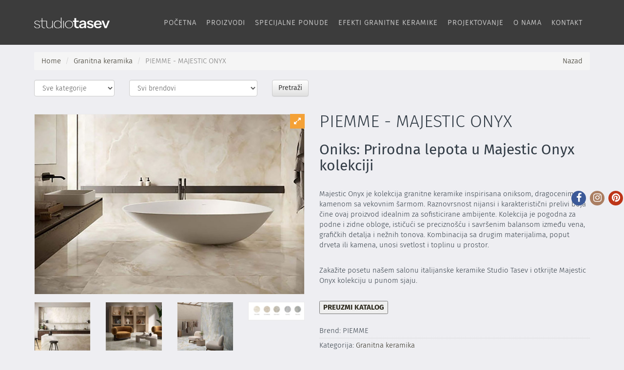

--- FILE ---
content_type: text/html; charset=UTF-8
request_url: https://www.studiotasev.rs/product--piemme-majestic-onyx-studio-tasev-granitna-keramika
body_size: 7317
content:
<!doctype html>
<html lang="sr">
<head>
<meta charset="utf-8">
<title>Piemme I Majesti Onyx granitna keramika I Studio Tasev</title>
<meta name="description"
	content="Kolekcija Majestic Onyx je granitna keramika koja daje prelepu interpretaciju ovog dragog kamena. Zakažite posetu našem salonu italijanske keramike Studio Tasev i otkrijte Majestic Onyx kolekciju u punom sjaju." />
<meta name="keywords"
	content="granitna keramika, mermer, oniks, piemme" />

<link rel="prerender prefetch" href="https://www.studiotasev.rs/product--piemme-majestic-onyx-studio-tasev-granitna-keramika">
<link rel="icon" type="image/png"
	href="https://www.studiotasev.rs/img/favicon.png" />
<link rel="apple-touch-icon-precomposed" sizes="144x144"
	href="https://www.studiotasev.rshttps://www.studiotasev.rs/img/favicon-apple.png">
<link rel="canonical" href="https://www.studiotasev.rs/product--piemme-majestic-onyx-studio-tasev-granitna-keramika" />
<meta name="author" content="Explicit design" />
<meta name="viewport"
	content="width=device-width,minimum-scale=1,initial-scale=1">
<meta http-equiv="X-UA-Compatible" content="IE=edge">

<link href="https://www.studiotasev.rs/css/bootstrap.css" rel="stylesheet"
	media="screen" />
<link href="https://www.studiotasev.rs/css/bootstrap-theme.css" rel="stylesheet"
	media="screen" />
<link href="https://www.studiotasev.rs/css/jquery.smartmenus.bootstrap.css"
	rel="stylesheet">
<link
	href="https://www.studiotasev.rs/vendors/fonts/font-awesome/css/font-awesome.min.css"
	rel="stylesheet">
    <!-- Global Site Tag (gtag.js) - Google Analytics -->
<script async src='https://www.googletagmanager.com/gtag/js?id=UA-209768790-1'></script>
<script>
  window.dataLayer = window.dataLayer || [];
  function gtag(){dataLayer.push(arguments)};
  gtag('js', new Date());

  gtag('config', 'UA-209768790-1');
</script>    <link href="https://www.studiotasev.rs/custom.css" rel="stylesheet" />

<meta property="og:type" content="activity" />
<meta property="og:title"
	content="Piemme I Majesti Onyx granitna keramika I Studio Tasev" />
<meta property="og:description"
	content="Kolekcija Majestic Onyx je granitna keramika koja daje prelepu interpretaciju ovog dragog kamena. Zakažite posetu našem salonu italijanske keramike Studio Tasev i otkrijte Majestic Onyx kolekciju u punom sjaju." />
<meta property="og:image"
	content="/fajlovi/product/piemme-majestic-onyx-sus_6707996c795bb.jpg" />
<meta property="og:url" content="https://www.studiotasev.rs/product--piemme-majestic-onyx-studio-tasev-granitna-keramika" />
<meta property="og:site_name" content="studiotasev.rs" />
<meta property="fb:app_id" content="1769625873791172" />
<meta property="fb:admins" content="1761331790" />


<!-- Tweeter cards -->
<meta name="twitter:card" content="summary" />
<meta name="twitter:site" content="@StudioTasev" />
<meta name="twitter:image"
	content="https://www.studiotasev.rs/fajlovi/product/piemme-majestic-onyx-sus_6707996c795bb.jpg" />
<meta name="twitter:title"
	content="Piemme I Majesti Onyx granitna keramika I Studio Tasev" />
<meta name="twitter:description"
	content="Kolekcija Majestic Onyx je granitna keramika koja daje prelepu interpretaciju ovog dragog kamena. Zakažite posetu našem salonu italijanske keramike Studio Tasev i otkrijte Majestic Onyx kolekciju u punom sjaju." />
<meta name="p:domain_verify" content="01d3198da057cd4c264c18bf4778b9bf" />
<meta name="google-site-verification"
	content="QGd2WahY35bHxJZTWuxVcpycx_NuW6vbQ9DFOBML9Gw" />
</head>

<body class="product piemme-majestic-onyx-studio-tasev-granitna-keramika">


<header class="container-fluid">


	<div class="container-fluid bottom menu_holder ostalo">
		<div class="container">
			<div class="row">


            	<div class="col-md-12">

				<nav class="navbar navbar-default" id="top-menu-holder" role="navigation"> <!-- Navbar fixed top / option: navbar-fixed-top / navbar-inverse / navbar-default -->

						<div class="navbar-header">
							<button type="button" class="navbar-toggle collapsed" data-toggle="collapse" data-target="#navbar" aria-expanded="false" aria-controls="navbar">
								<span class="sr-only">Toggle navigation</span>
								<span class="icon-bar"></span>
								<span class="icon-bar"></span>
								<span class="icon-bar"></span>
							</button>
							<a class="navbar-brand" href="https://www.studiotasev.rs/"><img src="https://www.studiotasev.rs/img/logo1.png" /></a>
						</div>
				          
					<div id="navbar" class="navbar-collapse collapse">
						<ul class="nav navbar-nav navbar-right"> <!-- dodati navbar-right za desni meni -->
							<li><a href="/">Početna</a></li>
							<li><a href="https://www.studiotasev.rs/category--granitna-keramika">Proizvodi</a></li>
							<li><a href="https://www.studiotasev.rs/category--specijalne-ponude">Specijalne ponude</a></li>
							<li><a href="https://www.studiotasev.rs/page--o-nama">Efekti Granitne keramike</a>
								<ul class="dropdown-menu">
									<li><a href="https://www.studiotasev.rs/category--granitna-keramika-velikog-formata">Granitna keramike velikog formata</a></li>
									<li><a href="https://www.studiotasev.rs/category--granitna-keramika-efekat-mermera">Granitna keramika efekta mermera</a></li>
									<li><a href="https://www.studiotasev.rs/category--granitna-keramika-efekta-drveta">Granitna keramika efekta drveta</a></li>
									<li><a href="https://www.studiotasev.rs/category--granitna-keramika-efekta-cementa-metala">Granitna keramika efekta cementa i metala</a></li>
									<li><a href="https://www.studiotasev.rs/category--granitna-keramika-efekta-kamena-i-opeke">Granitna keramika efekta kamena i opeke</a></li>		
								</ul>
							</li>		
							<li><a href="https://www.studiotasev.rs/page--projektovanje">Projektovanje</a></li>
							<li><a href="https://www.studiotasev.rs/page--o-nama">O nama</a>
								<ul class="dropdown-menu">
									<li><a href="https://www.studiotasev.rs/page--o-nama">O nama</a></li>
									<li><a href="https://www.studiotasev.rs/page--zaposlenje">Zaposlenje</a></li>
									<li><a href="https://www.studiotasev.rs/page--inspiracije">Inspiracije</a></li>
									<li><a href="https://www.studiotasev.rs/page--katalozi">Katalozi</a></li>
									<li><a href="https://www.studiotasev.rs/page--brendovi">Brendovi</a></li>
									<li><a href="https://www.studiotasev.rs/page--reference">Reference</a></li>
									<li><a href="https://www.studiotasev.rs/page--kompetencije">Kompetencije</a></li>
									<li><a href="https://www.studiotasev.rs/page--pitanja-odgovori">Pitanja i odgovori</a></li>		
									<!--
									<li><a href="https://www.studiotasev.rs/">Mediji</a></li>
									<li><a href="https://www.studiotasev.rs/">Novosti</a></li>
									-->
									<li><a href="https://www.studiotasev.rs/page--galerija">Galerije</a></li>
									<li><a href="https://www.studiotasev.rs/gallery--sajmovi">Sajmovi</a></li>
								</ul>
							</li>
							<li><a href="https://www.studiotasev.rs/page--kontakt">Kontakt</a></li>
						</ul>
					</div><!--/.nav-collapse -->

				</nav>

            </div>




			
		</div> <!-- end row -->
	</div> <!-- end container -->
	</div> <!-- end container-fluid -->


</header> <!-- end header -->
<div class="mobile hidden-md hidden-lg right" style="margin-top: 300px; float:right; position:fixed; z-index:1000; right: 0">							
 <a href="tel:+38163261263" class="btn btn-styled btn-lg btn-success jchidden right" style="border:0px;">
               <i class="fa fa-phone fa-2x"></i>
          </a>
	</div>
<div class="clearfix"></div>
<div class="hidden-sm hidden-xs right" style="margin-top: 300px; float:right; position:fixed; z-index:1000; right: 0">							
 <ul class="social-network social-circle">
						<li><a href="https://www.facebook.com/sabambijent/" class="icoFacebook" title="Facebook" target="_blank"><i class="fa fa-facebook"></i></a></li>
						<li><a href="https://www.instagram.com/studiotasev/" class="icoInstagram" title="Instagram" target="_blank"><i class="fa fa-instagram"></i></a></li>
						<li><a href="https://www.pinterest.com/sabambijent/" class="icoPinterest" title="Pinterest" target="_blank"><i class="fa fa-pinterest"></i></a></li>
					</ul>
	</div>
<div class="clearfix"></div>									

<div class="clearfix"></div>


	<div class="container">
		<div class="row">



			<div class="col-md-12">
				<ol class="breadcrumb">
					<li><a href="/">Home</a></li>
					<li><a href="https://www.studiotasev.rs/category--granitna-keramika">Granitna keramika</a></li>
					<li class="active">PIEMME - MAJESTIC ONYX </li>
					<div class="back">
						<a onclick="goBack()">Nazad</a>
					</div>
				</ol>
			</div>
			<div class="clearfix"></div>



			<!-- search -->

			<form action="/search.php" method="GET">





				<div class="col-md-2">
					<div class="form-group">
						<select class="form-control" name="productcategory">
							<option selected="selected" value="">Sve kategorije</option>
            <option value="16">Granitna keramika</option><option value="206">Granitna keramika efekta cementa i metala</option><option value="205">Granitna keramika efekta drveta</option><option value="208">Granitna keramika efekta kamena i opeke</option><option value="203">Granitna keramika efekta mermera</option><option value="212">Granitna keramika Metro plocice - ciglice</option><option value="7">Granitna keramika velikog formata</option><option value="213">Granitna keramika za Terasu i Dvorište</option><option value="10">Mozaici </option><option value="214">Projektne kolekcije</option><option value="201">Specijalne ponude </option><option value="209">Versace</option>      </select>
					</div>
				</div>

				<div class="col-md-3">
					<div class="form-group">
						<select class="form-control" name="productbrand">
							<option selected="selected" value="">Svi brendovi</option>
            <option value="734">ALFALUX</option><option value="630">BARDELLI </option><option value="742">BOTTEGA</option><option value="730">CE.SI.</option><option value="726">CERASARDA</option><option value="616">CERCOM</option><option value="614">CIR </option><option value="743">COEM</option><option value="736">ELIOS </option><option value="738">FIORANESE</option><option value="606">GARDENIA  ORCHIDEA</option><option value="735">GIGACER</option><option value="740">LA FENICE</option><option value="744">MARCA CORONA</option><option value="608">PIEMME</option><option value="613">RONDINE</option><option value="604">SANT AGOSTINO</option><option value="727">SELF STYLE</option><option value="615">SERENISSIMA</option><option value="646">SICIS MOSAICI</option><option value="607">SUPERGRES</option><option value="737">TAGINA</option><option value="643">VERSACE </option><option value="645">VITREX MOSAICI</option><option value="741">WOW </option>      </select>
					</div>
				</div>
				<!--  
<div class="col-md-2">
    <div class="form-group">
      <select class="form-control" name="price">
        <option selected="selected" value="">Sve cene</option>
        <option value="20">Do 20 EUR</option>
        <option value="50">Do 50 EUR</option>
        <option value="100">Do 100 EUR</option>
        <option value="200">Do 200 EUR</option>
        <option value="200">Do 300 EUR</option>
      </select>
    </div>
</div>
-->
				<div class="col-md-2">
					<div class="form-group">
						<input type="submit" class="btn btn-default" value="Pretraži">
					</div>
				</div>

			</form>




			<div class="clearfix"></div>
			<br />




			<div class="col-md-12 main">
				<div class="row">

					<div class="col-md-6 col-sm-6 col-xs-12 product-photo">

						<div class="row">

				<div class="zoom-in-marker"><i class="fa fa-expand"></i></div><a data-fancybox="group" class="col-xs-12" href="/fajlovi/product/piemme-majestic-onyx-sus_6707996c795bb.jpg" data-caption="PIEMME - MAJESTIC ONYX "><img src="/fajlovi/product/piemme-majestic-onyx-sus_6707996c795bb.jpg" class="main" alt="PIEMME - MAJESTIC ONYX " /></a>	
	<div class="clearfix"></div>
	
				<div class="col-lg-3 col-md-3 col-xs-6"><a data-fancybox="group" href="/fajlovi/productitem/piemme-majestic-onyx-pearl-white-sjaj-120x280cm-2024-02-19-13h02-46_65d76049de099.jpg" data-caption="Piemme - Majestic Onyx - Pearl White sjaj 120x280cm" data-toggle="tooltip" data-placement="top"><img class="img-responsive" src="/fajlovi/productitem/piemme-majestic-onyx-pearl-white-sjaj-120x280cm-2024-02-19-13h02-46_65d76049de099.jpg?size=sm" alt="Piemme - Majestic Onyx - Pearl White sjaj 120x280cm" /></a></div><div class="col-lg-3 col-md-3 col-xs-6"><a data-fancybox="group" href="/fajlovi/productitem/piemme-majestic-onyx-smoky-grey-sjaj-120x120cm-2024-02-19-13h04-23_65d760d040b6f.jpg" data-caption="Piemme - Majestic Onyx - Smoky Grey sjaj 120x120cm" data-toggle="tooltip" data-placement="top"><img class="img-responsive" src="/fajlovi/productitem/piemme-majestic-onyx-smoky-grey-sjaj-120x120cm-2024-02-19-13h04-23_65d760d040b6f.jpg?size=sm" alt="Piemme - Majestic Onyx - Smoky Grey sjaj 120x120cm" /></a></div><div class="col-lg-3 col-md-3 col-xs-6"><a data-fancybox="group" href="/fajlovi/productitem/piemme-majestic-onyx-pale-azure-sjaj-120x120cm-i-120x280cm-2024-02-19-13h04-56_65d7610c47a5f.jpg" data-caption="Piemme - Majestic Onyx - Pale Azure sjaj 120x120cm I 120x280cm" data-toggle="tooltip" data-placement="top"><img class="img-responsive" src="/fajlovi/productitem/piemme-majestic-onyx-pale-azure-sjaj-120x120cm-i-120x280cm-2024-02-19-13h04-56_65d7610c47a5f.jpg?size=sm" alt="Piemme - Majestic Onyx - Pale Azure sjaj 120x120cm I 120x280cm" /></a></div><div class="col-lg-3 col-md-3 col-xs-6"><a data-fancybox="group" href="/fajlovi/productitem/piemme-majestic-onyx-dezeni-2024-02-19-13h06-31_65d76470a2204.jpg" data-caption="Piemme - Majestic Onyx - Dezeni" data-toggle="tooltip" data-placement="top"><img class="img-responsive" src="/fajlovi/productitem/piemme-majestic-onyx-dezeni-2024-02-19-13h06-31_65d76470a2204.jpg?size=sm" alt="Piemme - Majestic Onyx - Dezeni" /></a></div>			</div>
						<!-- /.row -->

						<div class="clearfix"></div>

					</div>
					<!-- /.product-photo -->



					<div class="col-md-6 col-sm-6 product-details">
						<div class="clearfix"></div>

						<h1>PIEMME - MAJESTIC ONYX </h1>

<div class="price"></div><div class="description"><h2>Oniks: Prirodna lepota u Majestic Onyx kolekciji</h2><br> 

<p>Majestic Onyx je kolekcija granitne keramike inspirisana oniksom, dragocenim kamenom sa vekovnim šarmom. Raznovrsnost nijansi i karakteristični prelivi boja čine ovaj proizvod idealnim za sofisticirane ambijente. Kolekcija je pogodna za podne i zidne obloge, ističući se preciznošću i savršenim balansom između vena, grafičkih detalja i nežnih tonova. Kombinacija sa drugim materijalima, poput drveta ili kamena, unosi svetlost i toplinu u prostor.</p><br>

<p>Zakažite posetu našem salonu italijanske keramike Studio Tasev i otkrijte Majestic Onyx kolekciju u punom sjaju.</p><br>
<a href="https://issuu.com/ceramichepiemme/docs/majestic_onyx_catalogo_pag_singole"><strong><button>PREUZMI KATALOG</button></strong></a><br>
</div><ul><li><span class="naziv">Brend:</span> PIEMME</li><li><span class="naziv">Kategorija:</span> <a href="https://www.studiotasev.rs/category--granitna-keramika">Granitna keramika</a></li><li>Broj pregleda: 5768</li></ul>
		
	        	<div id="thanks-support"></div>
	        	<a class="btn btn-default btn-md" href="#" data-toggle="modal" data-target="#support">Zatražite Ponudu</a>
	        		
	            <!-- support Modal -->
	            <div id="support" class="modal fade" role="dialog">
	                <div class="modal-dialog">

	                    <!-- support Modal content-->
	                    <div class="modal-content">
	                        <div class="modal-header">
	                            <button type="button" class="close" data-dismiss="modal">&times;</button>
	                            <h4 class="modal-title">Upit</h4>
	                        </div>
						    <div class="modal-body">
						        <form class="support" name="support">
									<input type="hidden" name="url" value="https://www.studiotasev.rs/product--piemme-majestic-onyx-studio-tasev-granitna-keramika" >
									<input type="hidden" name="sif_product" value="2744" >
						            <div class="form-group">
						    			Ime i Prezime:<br /><div><input type="text" name="naziv" class="form-control required"></div><br />
						    			E-mail:<br /><div><input type="text" name="email" class="form-control required"></div><br />
						    			Kontakt telefon:<br /><div><input type="phone" name="phone" class="form-control required"></div><br />
						    			Napomena:<br /><div><textarea name="description" class="form-control required"></textarea></div>
						    		</div>
						        </form>
						        <div class="clearfix"></div>
						    </div>
	                        <div class="modal-footer">
	                            <input class="btn btn-success" type="submit" value="Pošalji komentar" id="support-submit">
	                            <button type="button" class="btn btn-danger" data-dismiss="modal">Odustani</button>
	                        </div>
	                    </div>

	                </div>
	            </div>
				<!-- support Modal -->
		
	<div class="clearfix"></div><br />
	
	
	
<div class="clearfix"></div>

						<div class="row pt-4 pb-4">
							<div class="col-md-12">
								<div class="col-2" style="bdisplay: inline-block;"
									
									<h3>Podeli:</h3>
								</div>
								<div class="col-2"
									style="background-color: #3b5998; padding: 5px;; text-align: center; display: inline-block;">
									<a target="_blank"
										href="http://www.facebook.com/sharer/sharer.php?u=https://www.studiotasev.rs/product--piemme-majestic-onyx-studio-tasev-granitna-keramika"
										target="_blank" class="icoFacebook" title="Facebook"><i
										class="fa fa-facebook me-2 soc"></i></a>
								</div>
								<div class="col-2"
									style="background-color: #55acee; padding: 5px;; text-align: center; display: inline-block;">
									<a target="_blank"
										href="http://twitter.com/share?url=https://www.studiotasev.rs/product--piemme-majestic-onyx-studio-tasev-granitna-keramika"
										&text=Piemme I Majesti Onyx granitna keramika I Studio Tasev										"
										target="_blank" class="icoTwitter" title="Twitter"><i
										class="fa fa-twitter me-2 soc"></i></a>
								</div>
								<div class="col-2"
									style="background-color: #2867B2; padding: 5px;; text-align: center; display: inline-block;">
									<a target="_blank"
										href="http://www.linkedin.com/shareArticle?url=https://www.studiotasev.rs/product--piemme-majestic-onyx-studio-tasev-granitna-keramika&title=Piemme I Majesti Onyx granitna keramika I Studio Tasev&summary=Piemme I Majesti Onyx granitna keramika I Studio Tasev&source=https://www.studiotasev.rs/product--piemme-majestic-onyx-studio-tasev-granitna-keramika target="
										_blank" class="icoLinkedin" title="Linkedin"><i
										class="fa fa-linkedin me-2 soc"></i></a>
								</div>
								<div class="col-2"
									style="background-color: #35b966; padding: 5px;; text-align: center; display: inline-block;">
									<a target="_blank"
										href="whatsapp://send?text=https://www.studiotasev.rs/product--piemme-majestic-onyx-studio-tasev-granitna-keramika"
										class="icoWhatsapp" title="WhatsApp"><i
										class="fa fa-whatsapp me-2 soc"></i></a>
								</div>
								<div class="col-2"
									style="background-color: #922f92; padding: 5px;; text-align: center; display: inline-block;">
									<a target="_blank"
										href="viber://forward?text=https://www.studiotasev.rs/product--piemme-majestic-onyx-studio-tasev-granitna-keramika" target="_blank"
										class="icoViber" title="Viber"><i class="fa fa-phone me-2 soc"></i></a>
								</div>
							</div>
						</div>

					</div>
					<!-- /.product-details -->






<div class="clearfix"></div>
<div class="col-md-12">
	<h3 class="subtitle">Detalji o proizvodu</h3>
	<div class="description-details"><ul>
  <li><strong>Materijal:</strong> Granitna keramika</li>
  <li><strong>Proizvođač:</strong> Piemme</li>
  <li><strong>Kolekcija:</strong> Majestic Onyx</li>
  <li><strong>Artikli:</strong> Crystal Beige, Pale Azure, Pearl White, Smoky Grey, Iron Grey</li>
  <li><strong>Efekat pločice:</strong> Oniks</li>
  <li><strong>Varijetet tona:</strong> V1</li>
  <li><strong>Formati:</strong> 120x280 cm, 120x120 cm, 60x120 cm</li>
  <li><strong>Debljine:</strong> 6.5 mm, 9.5 mm</li>
  <li><strong>Završna obrada:</strong> Levigato</li>
  <li><strong>Protivkliznost:</strong> R9</li>
  <li><strong>m² po kutiji:</strong> 1.44 m² (60x120 cm), 1.44 m² (120x120 cm)</li>
  <li><strong>Komada po kutiji:</strong> 2 kom (60x120 cm), 1 kom (120x120 cm)</li>
  <li><strong>Održavanje:</strong> Lako za čišćenje i otporno na hemikalije</li>
  <li><strong>Namenjeno za:</strong> kupatilo, kuhinja, dnevna soba, terasa</li>
</ul><br>
<p><strong>Katalog kolekcije:</strong> <a href="https://issuu.com/ceramichepiemme/docs/majestic_onyx_catalogo_pag_singole">Preuzmi PDF</a></p><br>
</div>
</div>
<div class="clearfix"></div>
					<br />

					<div class="col-md-12">
						<h3 class="subtitle">Specijalna ponuda</h3>
					</div>
					<div class="product-list-4">
						<div class="col-md-3 col-sm-6 col-xs-12 one-product">
							<!-- START one product -->
							<div class="row">
								<div class="col-md-12">

									<div class="product-holder featured">

										<!-- add to fav -->
										<div class="follow-featured hidden">
											<input id="checkbox2618" class="icon-checkbox"
												type="checkbox" value="2618" /> <label for="checkbox2618"
												data-toggle="tooltip" data-placement="top"
												title="Dodaj u listu želja"> <span
												class="glyphicon glyphicon-heart-empty unchecked"></span> <span
												class="glyphicon glyphicon-heart checked"></span>
											</label>
										</div>

										<div class="product-img">
											<a
												href="https://www.studiotasev.rs/product--sant-agostino-invictus-studio-tasev-granitna-keramika"><img
												src="https://www.studiotasev.rs/fajlovi/product/inivctus_naslovna.jpg"
												class="photo" /></a>
										</div>

										<a
											href="https://www.studiotasev.rs/product--sant-agostino-invictus-studio-tasev-granitna-keramika"><h3>SANT'AGOSTINO
												- INVICTUS</h3></a>


									</div>
									<!-- /.product-holder -->

								</div>
								<!-- /.col-md-12 -->
							</div>
							<!-- /.row -->
						</div>
						<!-- ./one product -->

						<div class="col-md-3 col-sm-6 col-xs-12 one-product">
							<!-- START one product -->
							<div class="row">
								<div class="col-md-12">

									<div class="product-holder featured">

										<!-- add to fav -->
										<div class="follow-featured hidden">
											<input id="checkbox2442" class="icon-checkbox"
												type="checkbox" value="2442" /> <label for="checkbox2442"
												data-toggle="tooltip" data-placement="top"
												title="Dodaj u listu želja"> <span
												class="glyphicon glyphicon-heart-empty unchecked"></span> <span
												class="glyphicon glyphicon-heart checked"></span>
											</label>
										</div>

										<div class="product-img">
											<a
												href="https://www.studiotasev.rs/product--piemme-majestic-onyx-studio-tasev-granitna-keramika"><img
												src="https://www.studiotasev.rs/fajlovi/product/piemme-majestic-onyx-sus_6707996c795bb.jpg"
												class="photo" /></a>
										</div>

										<a
											href="https://www.studiotasev.rs/product--piemme-majestic-onyx-studio-tasev-granitna-keramika"><h3>PIEMME
												- MAJESTIC ONYX</h3></a>



									</div>
									<!-- /.product-holder -->

								</div>
								<!-- /.col-md-12 -->
							</div>
							<!-- /.row -->
						</div>
						<!-- ./one product -->

						<div class="col-md-3 col-sm-6 col-xs-12 one-product">
							<!-- START one product -->
							<div class="row">
								<div class="col-md-12">

									<div class="product-holder featured">

										<!-- add to fav -->
										<div class="follow-featured hidden">
											<input id="checkbox2738" class="icon-checkbox"
												type="checkbox" value="2738" /> <label for="checkbox2738"
												data-toggle="tooltip" data-placement="top"
												title="Dodaj u listu želja"> <span
												class="glyphicon glyphicon-heart-empty unchecked"></span> <span
												class="glyphicon glyphicon-heart checked"></span>
											</label>
										</div>

										<div class="product-img">
											<a
												href="https://www.studiotasev.rs/product--rondine-colors-studio-tasev-granitna-keramika"><img
												src="https://www.studiotasev.rs/fajlovi/product/rondine-colors-rondine-colors_670795f07bb8c.jpg"
												class="photo" /></a>
										</div>

										<a
											href="https://www.studiotasev.rs/product--rondine-colors-studio-tasev-granitna-keramika"><h3>RONDINE
												- COLORS</h3></a>

									</div>
									<!-- /.product-holder -->

								</div>
								<!-- /.col-md-12 -->
							</div>
							<!-- /.row -->
						</div>
						<!-- ./one product -->

						<div class="col-md-3 col-sm-6 col-xs-12 one-product">
							<!-- START one product -->
							<div class="row">
								<div class="col-md-12">

									<div class="product-holder featured">

										<!-- add to fav -->
										<div class="follow-featured hidden">
											<input id="checkbox2794" class="icon-checkbox"
												type="checkbox" value="2794" /> <label for="checkbox2794"
												data-toggle="tooltip" data-placement="top"
												title="Dodaj u listu želja"> <span
												class="glyphicon glyphicon-heart-empty unchecked"></span> <span
												class="glyphicon glyphicon-heart checked"></span>
											</label>
										</div>

										<div class="product-img">
											<a
												href="https://www.studiotasev.rs/product--sant-agostino-new-deco-granitna-keramika"><img
												src="https://www.studiotasev.rs/fajlovi/product/sant-agostino-new-deco-santagostino-newdeco_670795c4d943b.jpg"
												class="photo" /></a>
										</div>

										<a
											href="https://www.studiotasev.rs/product--sant-agostino-new-deco-granitna-keramika"><h3>SANT'AGOSTINO
												- NEW DECO</h3></a>


									</div>
									<!-- /.product-holder -->

								</div>
								<!-- /.col-md-12 -->
							</div>
							<!-- /.row -->
						</div>
						<!-- ./one product -->


					</div>



<div class="col-md-12"><h3 class="subtitle">Slični proizvodi</h3></div><div class="product-list-4">
	<div class="col-md-3 col-sm-6 col-xs-12 one-product"> <!-- START one product -->
		<div class="row">
			<div class="col-md-12">
				
				<div class="product-holder featured">

				<!-- add to fav -->
				<div class="follow-featured hidden">
					<input id="checkbox2928" class="icon-checkbox" type="checkbox" value="2928"  />
					<label for="checkbox2928" data-toggle="tooltip" data-placement="top" title="Dodaj u listu želja">
						<span class="glyphicon glyphicon-heart-empty unchecked"></span>
						<span class="glyphicon glyphicon-heart checked"></span>
					</label>
				</div>
				
				<div class="product-img">
					<a href="https://www.studiotasev.rs/product--coem-milano-sublime-studio-tasev-granitna-keramika"><img src="/fajlovi/product/coem-milano-sublime-ekskluzivno-ceramiche-coem-milano-sublime_69218ae001575.jpg?size=sm" class="photo" /></a>
				</div>
				
				<a href="https://www.studiotasev.rs/product--coem-milano-sublime-studio-tasev-granitna-keramika"><h3>EKSKLUZIVNO - COEM - MILANO SUBLIME </h3></a>
				
				
			
				</div> <!-- /.product-holder -->
			
			</div> <!-- /.col-md-12 -->
		</div>  <!-- /.row -->
	</div> <!-- ./one product -->

	<div class="col-md-3 col-sm-6 col-xs-12 one-product"> <!-- START one product -->
		<div class="row">
			<div class="col-md-12">
				
				<div class="product-holder featured">

				<!-- add to fav -->
				<div class="follow-featured hidden">
					<input id="checkbox2958" class="icon-checkbox" type="checkbox" value="2958"  />
					<label for="checkbox2958" data-toggle="tooltip" data-placement="top" title="Dodaj u listu želja">
						<span class="glyphicon glyphicon-heart-empty unchecked"></span>
						<span class="glyphicon glyphicon-heart checked"></span>
					</label>
				</div>
				
				<div class="product-img">
					<a href="https://www.studiotasev.rs/product--serenissima-infinita-studio-tasev-granitna-keramika"><img src="/fajlovi/product/serenissima-infinita-infinita-geometrie-infinite-4_69738e102c88b.jpg?size=sm" class="photo" /></a>
				</div>
				
				<a href="https://www.studiotasev.rs/product--serenissima-infinita-studio-tasev-granitna-keramika"><h3>SERENISSIMA - INFINITA</h3></a>
				
				
			
				</div> <!-- /.product-holder -->
			
			</div> <!-- /.col-md-12 -->
		</div>  <!-- /.row -->
	</div> <!-- ./one product -->

	<div class="col-md-3 col-sm-6 col-xs-12 one-product"> <!-- START one product -->
		<div class="row">
			<div class="col-md-12">
				
				<div class="product-holder featured">

				<!-- add to fav -->
				<div class="follow-featured hidden">
					<input id="checkbox2289" class="icon-checkbox" type="checkbox" value="2289"  />
					<label for="checkbox2289" data-toggle="tooltip" data-placement="top" title="Dodaj u listu želja">
						<span class="glyphicon glyphicon-heart-empty unchecked"></span>
						<span class="glyphicon glyphicon-heart checked"></span>
					</label>
				</div>
				
				<div class="product-img">
					<a href="https://www.studiotasev.rs/product--sant-agostino-tetris-studio-tasev-granitna-keramika"><img src="/fajlovi/product/sant-agostino-still-life3_64f1b518845ed.jpg?size=sm" class="photo" /></a>
				</div>
				
				<a href="https://www.studiotasev.rs/product--sant-agostino-tetris-studio-tasev-granitna-keramika"><h3>SANT'AGOSTINO - TETRIS - NA LAGERU</h3></a>
				
				
			
				</div> <!-- /.product-holder -->
			
			</div> <!-- /.col-md-12 -->
		</div>  <!-- /.row -->
	</div> <!-- ./one product -->

	<div class="col-md-3 col-sm-6 col-xs-12 one-product"> <!-- START one product -->
		<div class="row">
			<div class="col-md-12">
				
				<div class="product-holder featured">

				<!-- add to fav -->
				<div class="follow-featured hidden">
					<input id="checkbox2933" class="icon-checkbox" type="checkbox" value="2933"  />
					<label for="checkbox2933" data-toggle="tooltip" data-placement="top" title="Dodaj u listu želja">
						<span class="glyphicon glyphicon-heart-empty unchecked"></span>
						<span class="glyphicon glyphicon-heart checked"></span>
					</label>
				</div>
				
				<div class="product-img">
					<a href="https://www.studiotasev.rs/product--sant-agostino-flexible-architecture-studio-tasev-granitna-keramika"><img src="/fajlovi/product/sant-agostino-flexible-architecture-flexiblea_6932b9d7e5915.jpg?size=sm" class="photo" /></a>
				</div>
				
				<a href="https://www.studiotasev.rs/product--sant-agostino-flexible-architecture-studio-tasev-granitna-keramika"><h3>SANT'AGOSTINO - FLEXIBLE ARCHITECTURE</h3></a>
				
				
			
				</div> <!-- /.product-holder -->
			
			</div> <!-- /.col-md-12 -->
		</div>  <!-- /.row -->
	</div> <!-- ./one product -->

</div>
				<!-- /.product-list-4 -->



			</div>
			<!-- /.col-md-10 main -->
		</div>
		<!-- /.row main -->





	</div>
	<!-- /row -->
	</div>
	<!-- /.container content -->




	<!-- Cart Modal -->
	<div class="modal fade" id="cart_msg_modal" tabindex="-1" role="dialog"
		aria-labelledby="myModalLabel">
		<div class="modal-dialog" role="document">
			<div class="modal-content">
				<div class="modal-header">
					<button type="button" class="close" data-dismiss="modal"
						aria-label="Close">
						<span aria-hidden="true">&times;</span>
					</button>
					<h4 class="modal-title" id="myModalLabel">Poruka</h4>
				</div>
				<div class="modal-body" id="modal_msg"></div>
				<div class="modal-footer">
					<button type="button" class="btn btn-default" data-dismiss="modal">Zatvori</button>
				</div>
			</div>
		</div>
	</div>


<footer class="container-fluid">








	<div class="container-fluid details">
		<div class="container">

		<div class="row">

			<div class="col-md-6 footer1">
				<h3 class="">Studio Tasev doo</h3>
				Ul. Kremenje 2a, 11309 Leštane, Beograd, Srbija<br />
				Telefon: <a tel="0114030480">011 / 4030 480</a><br />
				E-mail: <a href="mailto:office@studiotasev.rs">office@studiotasev.rs</a><br /><br />
		        Ponedeljak - Petak: 09.00 - 17.00 h<br />
				Subota: 09.00 - 15.00 h<br />
				Po dogovoru sa klijentom mogući su i sastanci nakon radnog vremena.
				
			</div>

			<div class="col-md-3 footer2">
				<h3 class="">Kategorije</h3>
				<a href="https://www.studiotasev.rs/category--specijalne-ponude">Specijalne ponude</a><br />
		        <a href="https://www.studiotasev.rs/category--granitna-keramika">Granitna keramika</a><br />
		        <a href="https://www.studiotasev.rs/category--projektne-kolekcije">Projektne kolekcije</a><br />
		        <a href="https://www.studiotasev.rs/category--versace-ceramics-granitna-keramika">Versace</a><br />
		        <a href="https://www.studiotasev.rs/category--mozaici-i-vestacki-kamen">Mozaici</a><br />
			</div>

			<div class="col-md-3 footer2">
		<h3>Studio Tasev info</h3>
		     <a href="https://www.studiotasev.rs/page--o-nama">O nama</a><br />
		        <a href="https://www.studiotasev.rs/page--kontakt">Kontakt</a><br />
		        <a href="https://www.studiotasev.rs/page--brendovi">Brendovi</a><br />
		        <a href="https://www.studiotasev.rs/page--reference">Reference</a><br />
		        <a href="https://www.studiotasev.rs/page--pitanja-odgovori">Pitanja i odgovori</a><br />
		        <a href="https://www.studiotasev.rs/page--politika-privatnosti-stu">Politika privatnosti</a><br />
			</div>
		

		</div> <!-- /.row -->

		</div> <!-- /.container -->
	</div> <!-- /.container-fluid -->




	<div class="container-fluid signature">
		<div class="container">

			<div class="row">
				<div class="col-md-6 left">
					<ul class="social-network social-circle">
						<li><a href="https://www.facebook.com/sabambijent/" class="icoFacebook" title="Facebook" target="_blank"><i class="fa fa-facebook"></i></a></li>
						<li><a href="https://www.instagram.com/studiotasev/" class="icoInstagram" title="Instagram" target="_blank"><i class="fa fa-instagram"></i></a></li>
						<li><a href="https://www.pinterest.com/studiotasev/" class="icoPinterest" title="Pinterest" target="_blank"><i class="fa fa-pinterest"></i></a></li>
					</ul>
				</div>
				<div class="col-md-6 right">
					Sva prava zadržana 2026 Studio Tasev | <a href="http://www.explicitdesign.org" title="Izrada internet prodavnice">Explicit</a> | <a href="http://www.flywebteam.com/" title="Seo Optimizacija">Digital marketing Fly Web Team</a>
				</div>
			</div>
		</div> <!-- / container -->
	</div> <!-- /.container-fluid -->



</footer>
					
    <script src="https://www.studiotasev.rs/js/jquery-2.1.0.min.js"></script>
	<script src="https://www.studiotasev.rs/js/bootstrap.js"></script>
	<script src="https://www.studiotasev.rs/js/jquery.smartmenus.js"></script>
	<script src="https://www.studiotasev.rs/js/jquery.smartmenus.bootstrap.js"></script>
	<script src="https://www.studiotasev.rs/js/jquery.touchSwipe.min.js"></script>
    <script src="https://www.studiotasev.rs/js/swiper.js"></script>
	<script src="https://www.studiotasev.rs/js/custom.js"></script>

<script type="text/javascript"
		src="/vendors/fancybox3/jquery.fancybox.min.js"></script>
	<link rel="stylesheet" type="text/css"
		href="/vendors/fancybox3/jquery.fancybox.min.css" media="screen" />

	<script type="text/javascript">
		$("[data-fancybox]").fancybox({
			image : { protect: true }
		});
	</script>

</body>
</html>

--- FILE ---
content_type: text/css
request_url: https://www.studiotasev.rs/custom.css
body_size: 5196
content:
body {background-color:#eeeef2; font-family:"Fira Sans",sans-serif; font-weight: 300; color:#323c46; font-size:15px;}
a {color:#2E2B1F;}
.required-label {color:red;}
.font2 {font-family: "Fira Sans", sans-serif;}
.color2 {color:#f69321}
h1 {font-weight: 300;}
h3 {font-size: 22px; font-weight: 300; margin-bottom: 20px;}
img {max-width:100%; height:auto;}
.txtshadow {text-shadow: 2px 2px 3px rgba(0, 0, 0, 1);}
.breadcrumb { margin-top: 15px; background-color: #f5f5f5; border-radius: 2px; }
.tooltip-inner {min-width:120px;}


/* HEADER */
header.container-fluid {padding-left: 0; padding-right: 0;} 

header .top {padding: 6px 0; background-color: #2E2B1F; color: rgba(240, 240, 240, 0.92);}
header .top a {color:#fff;}
header .top .left {}
header .top .right {text-align:right;}

header .bottom { -webkit-transition: 1s ease-in-out; -moz-transition: 1s ease-in-out;-o-transition: 1s ease-in-out; transition: 1s ease-in-out; padding:0; margin-top: 30px; }
header .bottom .logo img { height: 66px; width: auto; }
header .bottom.menu_holder.spusteno { background-color:rgba(30, 30, 30, 0.9); padding:0px 0px!important; margin-top: 0px!important; }


.spusteno .navbar-brand { margin-top: 14px; }
.spusteno .navbar-nav { margin-top: 5px; }
header .bottom.ostalo { padding: 0 0 25px 0; margin-top: 0px; background: #3c3c3c; }

/* FOOTER */
footer.container-fluid {padding-left: 0; padding-right: 0;} 
footer a, footer a:hover {color:#fff;}
footer h3 {margin-bottom: 12px; font-size: 17px; font-weight: 400;} 
footer ul {margin:0; padding:0;}
footer ul li {list-style: none; padding: 0 0 8px 0px;}
/*footer ul li::before {content: "\00BB \0020";}*/

footer .partners {  padding: 10px 0; background: #fff; color: #717171; text-align:center; display:none;}
footer .details { margin: 0px; padding: 50px 0; text-align: left; text-transform: none; background: #232323; color: #fff; }
footer .signature { margin: 0px; padding:20px 0; text-align: left; text-transform: none; background: #020202; color: #fff; border-top: solid 1px rgba(104, 104, 104,0.5); }
footer .signature .right { text-align:right;}

.footer3 {text-align:right;}
.footer3 img {width:60%;}








/* MENU */

.navbar {  margin-bottom: 0px; border: 0px solid transparent; font-size: 14px;}
.navbar-default .navbar-nav > li > a { color: #E4E4E4; } /* boja linka u glavnom meniju */
.navbar-default .navbar-nav > li > a:hover { color: #E4E4E4; text-decoration:underline; }
.nav > li > a { font-size: 15px; padding: 10px; font-weight:300; text-transform:uppercase; letter-spacing: 1px; } /* okvir glavnog menija i TABova */
.navbar-nav {margin-top:26px; margin-right: -10px;} /* margina za meni */
.navbar-nav ul.sm-nowrap > li > a { white-space: nowrap; padding: 10px; min-width: 230px; } /* sirina za padajuci meni */
.dropdown-menu {padding: 1px 0;} /* visak za submenu */
#top-menu-holder .navbar-brand { font-size: 16px; height: unset; padding:unset; margin-top: 35px; display:inline-block;} /* logo */
.spusteno #top-menu-holder .navbar-brand { font-size: 16px; height: unset; padding:unset; margin-top: 15px; display:inline-block;} /* logo */

#top-menu-holder .navbar-header a {color:#fff} /* txt opis za mobilni meni */
#top-menu-holder .navbar-header {background-color:transparent;} /* pozadina za mobilni meni - u hederu */
#top-menu-holder li:hover {background-color:transparent;}
#top-menu-holder ul.nav li.active { background-color:transparent; }
#top-menu-holder ul.nav li.active a { color: #fff; text-decoration: underline;  }


#top-menu-holder ul.nav li.active ul.dropdown-menu a { color: #666; text-decoration: none;  }
#top-menu-holder ul.nav li.active ul.dropdown-menu li.active a { color: #fff;  }



.sidebar li.active { background: #e0e0e0; }
.sidebar li.active a { text-decoration: none; }

.navbar-default .navbar-nav > .open > a, .navbar-default .navbar-nav > .open > a:hover, .navbar-default .navbar-nav > .open > a:focus { background-color: #ccc; color: #666; } /* boja za hover submenu 0 */
.nav .open > a, .nav .open > a:hover, .nav .open > a:focus {  background-color: #ccc; color: #666;} /* boja za hover submenu 1 */
.dropdown-menu > li > a:hover, .dropdown-menu > li > a:focus { background-color: #ccc; color: #666;} /* boja za hover submenu 2 */




/* vertical left menu */
#left-menu-holder { /*background-color: #383735;*/ z-index: 100; }
#left-menu-holder .navbar-nav > li { float: unset; }
#left-menu-holder li { border-style: solid; border-color: #fff; border-width: 0 0 1px 0; display:block!important;width:100%;background: url("") bottom center no-repeat #eaeaea;}/* pozadina za LI */
#left-menu-holder .caret.navbar-toggle.sub-arrow, #main-menu .sub-arrow {} /* hide JS arrow */
#left-menu-holder a { color:#505050; }
#left-menu-holder a.navbar-brand { margin: 0; color:#fff; display:none;}
#left-menu-holder .nav > li > a { text-transform: uppercase; font-size: 13px; }
#left-menu li:hover {background:#eaeaea;} /* background hover */
#left-menu li.active { background: #e3e3e3; border-left: 4px solid #ea4a1f; }
#left-menu li.active a { color: #ea4a1f;}
#left-menu-holder .navbar-nav { margin: 0 -15px; float: unset;}


/* vertical menu, custom subcategory */
#left-menu-holder .dropdown-menu-sub .has-submenu {font-weight:300; }
#left-menu-holder .dropdown-menu-sub {padding: 0px 0px 0px 10px; display:block;}
#left-menu-holder .dropdown-menu-sub li {padding: 10px 0px 10px 10px; }
#left-menu-holder .navbar-nav.sm-collapsible .is-parent a.has-submenu { padding-right: 10px; padding-bottom: 10px; display: block; }
#left-menu-holder ul li ul li:last-child {border-bottom-width: 0!important;}





/* BIG SWIPER - top */
.swiper-container { width: 100%; height: 850px; margin-bottom:15px; background:#000; }
.swiper-slide { text-align: center; font-size: 18px; /* Center slide text vertically */ display: -webkit-box; display: -ms-flexbox; display: -webkit-flex; display: flex;
-webkit-box-pack: center; -ms-flex-pack: center; -webkit-justify-content: center; justify-content: center;  -webkit-box-align: center; -ms-flex-align: center; -webkit-align-items: center;
align-items: center; background-position: top center; background-size: cover;  }
.swiper-text {color: #fff; text-align: right; margin-top: 300px; width:60%; float:right;}
.swiper-text .big {font-size:60px; font-weight:300;}
.swiper-text .small {font-size:26px;}




/* PARTNERS SWIPER - bottom */
.swiper-container-holder { overflow:hidden; height: 130px; padding: 15px 0;}
.swiper-container-partners { width: 100%; height: 98px; }
.swiper-slide-partners { text-align: center; font-size: 18px; /* Center slide text vertically */ display: -webkit-box; display: -ms-flexbox; display: -webkit-flex; display: flex;         -webkit-box-pack: center; -ms-flex-pack: center; -webkit-justify-content: center; justify-content: center; -webkit-box-align: center; -ms-flex-align: center; -webkit-align-items: center;         align-items: center; }
.swiper-container-horizontal > .swiper-pagination-bullets, .swiper-pagination-custom, .swiper-pagination-fraction { text-align: center; }






/* SOCIAL ICONS */

ul.social-network { list-style: none; display: inline; margin-left:0 !important; padding: 0; }
ul.social-network li { display: inline; margin: 0 2px; }
/*ul.social-network li a { background-color: #7d7160; }*/


.social-network a.icoFacebook:hover { background-color:#3B5998; }
.social-network a.icoFacebook { background-color:#3B5998; }

.social-network a.icoInstagram { background-color: #aa7e62; }
.social-network a.icoInstagram:hover { background-color: #aa7e62; }

.social-network a.icoPinterest {	background-color:#BD3518; }
.social-network a.icoPinterest:hover {	background-color:#BD3518; }

.social-network a.icoTwitter:hover { background-color:#33ccff; }
.social-network a.icoGoogle:hover {	background-color:#BD3518; }

.social-network a.icoVimeo:hover { 	background-color:#0590B8;}
.social-network a.icoLinkedin:hover { 	background-color:#007bb7; }
.social-network a.icoRss:hover { background-color: #F56505; }

.social-network a.icoRss:hover i, .social-network a.icoFacebook:hover i, .social-network a.icoTwitter:hover i,
.social-network a.icoGoogle:hover i, .social-network a.icoVimeo:hover i, .social-network a.icoLinkedin:hover i { color:#fff; }
a.socialIcon:hover, .socialHoverClass { color:#44BCDD; }

.social-circle li a { display:inline-block; position:relative; margin:0 auto 0 auto; -moz-border-radius:50%; -webkit-border-radius:50%; border-radius:50%; text-align:center; width:30px; height: 30px; font-size:20px; }
.social-circle li i { 	margin:0; 	line-height:16px; 	text-align: center; }

.social-circle li a:hover i, .triggeredHover { 	-moz-transform: rotate(360deg); -webkit-transform: rotate(360deg); -ms--transform: rotate(360deg); transform: rotate(360deg); -webkit-transition: all 0.2s; -moz-transition: all 0.2s; -o-transition: all 0.2s; -ms-transition: all 0.2s; transition: all 0.2s; } 
.social-circle i { 	color: #fff; -webkit-transition: all 0.8s; -moz-transition: all 0.8s; -o-transition: all 0.8s; -ms-transition: all 0.8s; transition: all 0.8s; }



/* social right */

.social-right {left:0; top:225px; position:fixed; z-index:10000; text-align:center;}
.facebook {background-color:#3b5998; padding: 8px 13px;}
.facebook a { color:#fff; font-size:24px;}
.gplus {background-color:#4285f4; padding: 8px 13px;}
.gplus a { color:#fff; font-size:24px;}
.twitter {background-color:#1da1f2; padding: 8px 13px;}
.twitter a { color:#fff; font-size:24px;}
.pinterest {background-color:#ff6550; padding: 8px 13px;}
.pinterest a { color:#fff; font-size:24px;}
.linkedin {background-color:#738a8d; padding: 8px 13px;}
.linkedin a { color:#fff; font-size:24px;}





/* GALLERY */
.gallery .sidebar .backto {background: #333; color: #fff; padding: 10px; display: inherit; text-align: center; margin: 25px 0;}
.gallery .sidebar ul {margin:0 0 25px 0; padding:0;}
.gallery .sidebar ul li {list-style-type:none; border-bottom:1px dotted #ccc; padding: 4px 0;}
.gallery .sidebar ul li a {}





/* Product - izdvojeni proizvodi */
.products {}
.products .imgsrc { position:relative; margin-bottom:30px; }
.products .description { position: absolute; bottom:0px; left:0; background-color:rgba(0, 0, 0, 0.63); color:#fff; text-transform:uppercase; padding: 13px 22px;  display:block;width: 100%; }
.products .price { }



.category .products .description { position: absolute; bottom: 0px; left: 0; background-color: rgba(0, 0, 0, 0.63); color: #fff; text-transform: uppercase; padding: 6px 12px; display: block;
    width: 100%; font-size: 14px; }




/* PRODUCT CATEGORY */
.category h1 {margin: -6px 0 10px 0;}
.one-category {text-align: center; padding-top: 15px; margin-bottom: 15px; border: 1px solid #eaeaea;}
.one-category h3 {font-size: 18px;}

div.product-list-4 .break-category:nth-of-type(4n+1) { clear:both; } 
div.product-list-2 .break-category:nth-of-type(2n+1) { clear:both; } 



div.product-list-6 .one-product:nth-of-type(6n+1) { clear:both; } 



/* PRODUCT LIST */
div.product-list-4 .one-product:nth-of-type(4n+1) { clear:both; } 
div.product-list-2 .one-product:nth-of-type(2n+1) { clear:both; } 

.one-product .product-img {overflow:hidden;z-index:90;}
.one-product img { max-width:100%; transition: all .3s ease-in-out; }
.one-product img:hover { transform: scale(1.2); }

.one-product .price-old {text-decoration: line-through; font-size:13px;}
.one-product .price, .one-product .salesprice { font-size:16px; font-weight:300;}

.one-product .product-holder { position:relative; margin-bottom: 20px;}
.one-product .product-holder.featured {}
.one-product .product-holder a h3 {font-size: 18px; margin: 12px 0;}
.one-product .product-holder a:hover {text-decoration:none;}

.one-product .follow-featured {color: #FF4343; font-size: 30px; position: absolute; top: 2px; right: 10px; text-shadow: 0px 1px 1px rgba(0, 0, 0, 0.75); z-index:100; }
.one-product input[type='checkbox'].icon-checkbox{display:none}
.one-product input[type='checkbox'].icon-checkbox+label .unchecked{display:inline}
.one-product input[type='checkbox'].icon-checkbox+label .checked{display:none}
.one-product input[type='checkbox']:checked.icon-checkbox{display:none}
.one-product input[type='checkbox']:checked.icon-checkbox+label .unchecked{display:none}
.one-product input[type='checkbox']:checked.icon-checkbox+label .checked{display:inline}






/* PRODUCT */

.product-page {position:relative;}
.product .col-lg-3.col-md-3.col-xs-6 {margin-bottom: 15px;}

.product-photo {position:relative;}
.product-photo .zoom-in-marker { background: #f4a137; top: 0px; right: 15px; color: #fff; cursor: pointer; font-size: 16px; height: 30px; line-height: 30px; position: absolute; text-align: center; width: 30px; z-index: 100; -webkit-transition: all 0.3s ease; transition: all 0.3s ease; }
.product-photo .promo-text { background: #ea4a1f; top: 15px; left: 15px; color: #fff; font-size: 16px; position: absolute; z-index: 100; padding:10px}

.product-photo img { max-width: 100%; border: 1px solid #eaeaea;}
.product-photo .main {margin: 0 0 15px 0;}
.product-photo .thumb {margin:5px 5px 5px 0; width:100px;}

.product-details h1 {padding:0; margin: -4px 0 15px 0;}
.product-details .description {margin-bottom: 20px;}
.product-details ul {margin:0 0 25px 0; padding:0; }
.product-details ul li {list-style-type:none; border-bottom:1px dotted #ccc; padding: 4px 0;}
.product-details ul li:last-child {border-bottom:0px}

.product-details .sp-minus {float:left; text-align:center; border: 1px solid #419641; padding: 8px 8px; background-color: #419641;}
.product-details .sp-plus {float:left; text-align:center; border: 1px solid #419641; padding: 8px 7px; background-color: #419641;}
.product-details .quntity-input {float:left; text-align:center; padding: 8px 4px; width: 40px;}
a.ddd {color:#fff;}
.product-details .btn {border-radius: 1px;}
.product-details .add-to-cart {padding: 8px 15px; margin-left: 4px;}
.product-details .cart {padding: 8px 15px; }

.product-details .price {margin-bottom: 22px; font-size: 18px; font-weight: 300; color: green;}
.product-details .price .price-old {font-size: 16px; text-decoration: line-through; font-weight: 400; color: #959595;}
.product-details .price .salesprice {font-size: 18px; font-weight:300; color:green;}
.product-details .price-description {color: #ea4a1f; font-weight: 300;} 





/* About */

.about {}
.about .imgsrc { width:50%; height: 360px; float: left; background-size: cover; }
.about .txt { width:50%; height: 360px; float: left; padding: 3%; background-color: #66483B; color: #fff;}
.about .big { font-size: 50px; font-weight:300; }
.about .small { font-size: 16px; }


/* Our offer - sve kategorije */ 

.our-offer {padding:50px 0; background-size: cover;}



/* NEWS */
.one-news {}
.one-news .featured {background-color:#eaeaea; padding: 15px 0;}
.photo {width:100%}
.one-news a h3 {margin-top: 0; color:#222;}
.one-news .description {color:#666;}
.one-news .description p {margin-top:10px;}
.one-news .description a {color:#222;}

.news-one {}


.main-content {margin-bottom:30px;}
.main-content img {width:100%; margin-bottom:25px}
.main-content h4 {font-weight:900; margin:15px 0;}
.main-content h2 {font-size: 22px; font-weight: 300;}




/* GALELRY */
#gallery {padding: 50px 0;}
#gallery h3 { font-weight:900; text-align:center; }
#gallery p.lead { text-align:center; margin-bottom:60px}
#gallery img { width:100%; height:auto; transition:all .3s ease-in-out; }
#gallery img:hover { transform:scale(1.3); }
#gallery a { display:block; overflow:hidden; }
#gallery a img { margin-bottom:0px; display:block; width:100%; max-width:100%; }
#gallery .description {	background-color:rgba(0, 0, 0, 0.63); position: absolute; bottom:0px; color:#fff; text-transform:uppercase; padding: 20px; font-size: 18px; font-weight: 700; width: 95%;}
#gallery .caption {	float:left;} 
#gallery .camera { float:right; }
#gallery a.btn { display:inline-block; }



/* SIDEBAR */

.sidebar a h3 {margin-top: 0; color:#222; font-size:18px}
.sidebar .photo {margin-bottom: 15px;}
.sidebar h2 {font-size: 30px; font-weight: 900; background-color: #f6f6f6; margin: 0 0 26px 0; padding: 10px; color:#535353;}



/* USER LOGIN / REGISTER */

.static .register {margin-bottom:20px; border: 1px solid rgb(204, 204, 204);}
.static p.register-title {padding: 16px; color: #fff; background-color: #274E80; font-weight: 900; margin-bottom: 18px;} 

.static .login {border: 1px solid rgb(204, 204, 204); }
.static p.login-title {padding: 16px; color: #fff; background-color: #06984A; font-weight: 900; margin-bottom: 18px;} 

.static .forgot-password {background-color: beige; padding: 10px; margin: 20px 15px;}
.static .forgot-password p {color: #F00; font-weight: 400; font-size: 18px; margin-top: 13px;}



/* USER HOME */

.user-home h2 { background: #3D6383; padding: 6px 10px; color: #fff; font-weight: 700; margin-bottom: 20px; margin-top: 0; }
.user-home .invoices h2 { background: #0C7E46; }


/* REZULTAT PRETRAGE */

a.serach-result-category {     padding: 1px 14px;
    margin-right: 10px;
    margin-bottom: 10px;
    line-height: 40px;
    color: #fff;
    background-color: #2898DF;
    display: inline-flex;}



/* STATIC */

.static h1 { margin: -6px 0 10px 0; }
.static h2 { margin:0 0 15px 0;}

.breadcrumb .back {float:right; cursor:pointer;}







/* FONTS */

/* latin-ext */
@font-face {
  font-family: 'Fira Sans';
  font-style: normal;
  font-weight: 300;
  src: local('Fira Sans Light'), local('FiraSans-Light'), url(https://fonts.gstatic.com/s/firasans/v7/VTBnrK42EiOBncVyQXZ7jz0LW-43aMEzIO6XUTLjad8.woff2) format('woff2');
  unicode-range: U+0100-024F, U+1E00-1EFF, U+20A0-20AB, U+20AD-20CF, U+2C60-2C7F, U+A720-A7FF;
}
/* latin */
@font-face {
  font-family: 'Fira Sans';
  font-style: normal;
  font-weight: 300;
  src: local('Fira Sans Light'), local('FiraSans-Light'), url(https://fonts.gstatic.com/s/firasans/v7/VTBnrK42EiOBncVyQXZ7j-gdm0LZdjqr5-oayXSOefg.woff2) format('woff2');
  unicode-range: U+0000-00FF, U+0131, U+0152-0153, U+02C6, U+02DA, U+02DC, U+2000-206F, U+2074, U+20AC, U+2212, U+2215;
}


/* latin-ext */
@font-face {
  font-family: 'Fira Sans';
  font-style: normal;
  font-weight: 400;
  src: local('Fira Sans Regular'), local('FiraSans-Regular'), url(https://fonts.gstatic.com/s/firasans/v7/MIPWVWI_mY_QERxcMVPEwBJtnKITppOI_IvcXXDNrsc.woff2) format('woff2');
  unicode-range: U+0100-024F, U+1E00-1EFF, U+20A0-20AB, U+20AD-20CF, U+2C60-2C7F, U+A720-A7FF;
}
/* latin */
@font-face {
  font-family: 'Fira Sans';
  font-style: normal;
  font-weight: 400;
  src: local('Fira Sans Regular'), local('FiraSans-Regular'), url(https://fonts.gstatic.com/s/firasans/v7/EjsrzDkQUQCDwsBtLpcVQVtXRa8TVwTICgirnJhmVJw.woff2) format('woff2');
  unicode-range: U+0000-00FF, U+0131, U+0152-0153, U+02C6, U+02DA, U+02DC, U+2000-206F, U+2074, U+20AC, U+2212, U+2215;
}


/* latin-ext */
@font-face {
  font-family: 'Fira Sans';
  font-style: normal;
  font-weight: 700;
  src: local('Fira Sans Bold'), local('FiraSans-Bold'), url(https://fonts.gstatic.com/s/firasans/v7/DugPdSljmOTocZOR2CItOj0LW-43aMEzIO6XUTLjad8.woff2) format('woff2');
  unicode-range: U+0100-024F, U+1E00-1EFF, U+20A0-20AB, U+20AD-20CF, U+2C60-2C7F, U+A720-A7FF;
}
/* latin */
@font-face {
  font-family: 'Fira Sans';
  font-style: normal;
  font-weight: 700;
  src: local('Fira Sans Bold'), local('FiraSans-Bold'), url(https://fonts.gstatic.com/s/firasans/v7/DugPdSljmOTocZOR2CItOugdm0LZdjqr5-oayXSOefg.woff2) format('woff2');
  unicode-range: U+0000-00FF, U+0131, U+0152-0153, U+02C6, U+02DA, U+02DC, U+2000-206F, U+2074, U+20AC, U+2212, U+2215;
}


@media only screen and (max-width:1200px) {

.nav > li > a { font-size: 12px; }

}




@media only screen and (max-width:767px){

.spusteno .navbar-brand { margin-top: 20px; }
.navbar-brand { width: 233px; }

#top-menu-holder button.navbar-toggle { margin-top: 15px; margin-right: 0px; margin-bottom: 15px; }
#top-menu-holder .navbar-brand {  margin-top: 20px; } /* logo */
.spusteno #top-menu-holder .navbar-brand {  margin-top: 20px; } /* logo */
header .bottom.ostalo { padding: 0; }

#gallery .description { width: 93%; }

.swiper-container { height: 650px; }
.swiper-text {width: 90%; margin-top: 200px;}
.swiper-text .big { font-size: 40px; }

.footer3 {text-align:left; margin-top:20px;}
footer .signature .right { text-align:center;}
footer .signature .left { text-align:center;}
.navbar-default .navbar-nav > li > a { color: #E4E4E4; background-color: rgba(30, 30, 30, 0.9); } /* boja linka u glavnom meniju */
}

@media (max-width: 768px)
.jchidden {
    display: block;
    position: fixed;
    bottom: 50%;
    right: 0;
    z-index: 9999;
}
@media (max-width: 767px)
.navbar-default .navbar-nav .open .dropdown-menu > li > a {
    background-color: #ccc; 
}


--- FILE ---
content_type: text/javascript
request_url: https://www.studiotasev.rs/js/custom.js
body_size: 5632
content:
/* Brought to you by Carlos Maldonado - @choquo  This script is open source License: MIT */
function validatrix(element){

    //Messages
    var warnings = {
        email: "* Unesite ispravan E-mail",
        text: '* Polje je obavezno',
        password: '* Unesite šfru',
        textarea: '* Polje je obavezno',
        select: '* Odaberite opciju',
        radio: '* Odaberite opciju',
        checkbox: '* Polje je obavezno'
    };
    //Init
    var validate = true;
    //Remove old warnings
    $(".required-label").remove();
    $("input").removeClass('required-ignore-multi');
    element.find(".required").each(function(){

        var myself = $(this);

        //text
        if( myself.prop("type").toLowerCase() === 'text' && myself.val()==='' ){
            myself.after('<div class="required-label">'+warnings.text+'</div>').addClass('required-active');
            validate = false;
        }

        //email
        if( 
            myself.prop("type").toLowerCase() === 'email' && myself.val()==='' || 
            myself.prop("type").toLowerCase() === 'email' && (myself.val().indexOf('@', 0) == -1 || myself.val().indexOf('.', 0) == -1) 
        ){

            myself.after('<div class="required-label">'+warnings.email+'</div>').addClass('required-active');
            validate = false;
        }
        
        //textarea
        if( myself.prop("type").toLowerCase() === 'textarea' && myself.val()==='' ){
            myself.after('<div class="required-label">'+warnings.textarea+'</div>').addClass('required-active');
            validate = false;
        }

        //select return (select-one or select-multiple)
        if( myself.prop("type").toLowerCase() === 'select-one' && $(myself,"option:selected").val()==='' ){
            myself.after('<div class="required-label">'+warnings.select+'</div>').addClass('required-active');
            validate = false;
        }

        //select return (select-one or select-multiple)
        if( myself.prop("type").toLowerCase() === 'select-multiple' && $(myself,"option:selected").val()==='' ){
            myself.after('<div class="required-label">'+warnings.select+'</div>').addClass('required-active');
            validate = false;
        }

        //radio
        if( myself.prop("type").toLowerCase() === 'radio' ){
            //find radio family
            var radio_family_name = $(myself).attr('name');
            //Format as: <label> <input> label_string </label> [INSERT WARNING HERE]
            if( $("input[name="+radio_family_name+"]").is(":checked") ){

            }else{
                if( $("input[name="+radio_family_name+"]").hasClass("required-ignore-multi") ){}else{
                    $("input[name="+radio_family_name+"]").last().parent().after('<div class="required-label">'+warnings.radio+'</div>');
                    $("input[name="+radio_family_name+"]").addClass("required-ignore-multi");
                }
                validate = false;
            }
        }

        //checkbox
        if( myself.prop("type").toLowerCase() === 'checkbox' ){
            //find radio family
            var checkbox_family_name = $(myself).attr('name');
            //Format as: <label> <input> label_string </label> [INSERT WARNING HERE]
            if( $("input[name="+checkbox_family_name+"]").is(":checked") ){

            }else{
                if( $("input[name="+checkbox_family_name+"]").hasClass("required-ignore-multi") ){}else{
                    $("input[name="+checkbox_family_name+"]").last().parent().after('<div class="required-label">'+warnings.checkbox+'</div>');
                    $("input[name="+checkbox_family_name+"]").addClass("required-ignore-multi");
                }
                validate = false;
            }
        }

    });
    
    if( validate ){
        return true;
    }else{
        return false;
    }
}

$(function(){
    //Remove warnings on focus or click
    $(".required").on("focus click",function(){ $(this).removeClass('required-active'); $(this).next().remove(); });
    $("input[type=radio].required, input[type=checkbox].required").on("focus click", function(){ 
        $(this).parent().parent().find('.required-label').remove();
    });
});


/* END validatrix */


/* CONTACT FORM */
    $(document).ready(function(){
        $('#contact').on('submit',function(e){
            e.preventDefault();
            var $uspesnoSlanje = $('#uspesnoSlanje');
				$.ajax({
					type: "POST",
					url: "function-mailsent.php", 
					data: $('form#contact').serialize(),
					success: function(){
						$('#contact input[type="text"]').val('');
						$('#contact input[type="email"]').val('');
						$('#contact textarea').val('');
						$uspesnoSlanje.removeClass('hide');
						setTimeout(function(){
       						$uspesnoSlanje.addClass('hide');
   						}, 10000);
					},
					error: function(){
						alert("failure");
            		}
				});
        });
    });

/* ENT CONTACT */



// Support
$(document).ready(function() {
    $("#support-submit").click(function(e) {
        if (validatrix($("form.support"))) {
            e.preventDefault();
            var $uspesnoSlanje = $('.btn-default');
            $.ajax({
                type: "POST",
                url: "function-support.php", //process to mail
                data: $('form.support').serialize(),
                success: function(msg) {
                    $("#thanks-support").html(msg); //hide button and show thank you
                    $("#support").modal('hide'); //hide popup
                    $uspesnoSlanje.addClass('hidden'); // hide button
                },
                error: function() {
                    alert("failure");
                }
            });
            return true;
        }

        else {
            console.log("Some fields are required");
        }
        return false; //Prevent form submition
    });
});






/* START MENU FLOAT */
$(window).scroll(function() {    
    var scroll = $(window).scrollTop();

    if (scroll >= 500) {
        $(".menu_holder").addClass("spusteno");
    } else {
        $(".menu_holder").removeClass("spusteno");
    }
});
/* END MENU FLOAT */


$(document).ready(function() {
    // Check for favorites
    $('.icon-checkbox').on('change', function(e) {
        e.preventDefault;
        var sif_product = $(this).val();
        var cookie_encode_value = 'FAV_' + sif_product + '_PRODUCT';
        // Check cookies is already set
        var checkLike = $(this).prop('checked');
        if (checkLike == true) {
            Cookies.set(cookie_encode_value, sif_product, {expires: 365});
        } else {
            Cookies.remove(cookie_encode_value);
        }
    });
    // Remove from FAV
    $('.remove_ads').on('click',function(e){
        e.preventDefault;
        var sif_product = $(this).attr('data-id');
        var cookie_encode_value = 'FAV_' + sif_product + '_PRODUCT';
        Cookies.remove(cookie_encode_value);
        $(this).parents('.one-product').remove();
    });
});




// Tooltip
$(function () {
  $('[data-toggle="tooltip"]').tooltip()
})




/* jump menu - product sort */
function productsort(targ,selObj,restore){ 
	eval(targ+".location='"+selObj.options[selObj.selectedIndex].value+"'");
	if (restore) selObj.selectedIndex=0;
}


/* Stari toggler */
(function toggler(){
$(".toggler").each(
function(){
var $this = $(this);
var el;
if(!(el = $this.attr('selector')))
el = $this.next();
else el = $(el);
if(!el.is(":visible")) $this.addClass('togglerSkriven');
$this.click(function(){
if(!(ef = $this.attr('effect')))
ef = 'slide'; 
if(el.is(":visible")) $this.addClass('togglerSkriven');
else $this.removeClass('togglerSkriven');
el.slideToggle();
return false;
});
}
);
})()


/* back JS */
function goBack() {
    window.history.back();
}





var swiperMainBanner = new Swiper('.swiper-container', {
        pagination: '.swiper-pagination',
        nextButton: '.swiper-button-next',
        prevButton: '.swiper-button-prev',
        paginationClickable: true,
        spaceBetween: 30,
        centeredSlides: true,
        autoplay: 4500,
        autoplayDisableOnInteraction: true,
        effect: 'fade'
});

var swiperPartners = new Swiper('.swiper-container-partners', {
        pagination: '.swiper-pagination-partners',
        slidesPerView: 6,
        paginationClickable: true,
        spaceBetween: 30,
        loop: true,
        autoplay: 1,
		breakpoints: { 1099: { slidesPerView: 4, spaceBetween: 30 }, 641: { slidesPerView: 2, spaceBetween: 30 } }
});



/* menu active */
$(document).ready(function() {
	if(location.pathname != "/") {
		$('.nav a[href^="/' + location.pathname.split("/")[1] + '"]').parent().addClass('active');
	} else $('.nav a:eq(0)').parent().addClass('active');
});



/* FB like */
(function(d, s, id) {
  var js, fjs = d.getElementsByTagName(s)[0];
  if (d.getElementById(id)) return;
  js = d.createElement(s); js.id = id;
  js.src = "//connect.facebook.net/en_US/sdk.js#xfbml=1&appId=298765666994287&version=v2.0";
  fjs.parentNode.insertBefore(js, fjs);
}(document, 'script', 'facebook-jssdk'));

/* G+1 */
  (function() {
    var po = document.createElement('script'); po.type = 'text/javascript'; po.async = true;
    po.src = 'https://apis.google.com/js/plusone.js?onload=onLoadCallback';
    var s = document.getElementsByTagName('script')[0]; s.parentNode.insertBefore(po, s);
  })();


/* Sidebar menu selected */
$(document).ready(function(){
    $("ul.sub-child-parent").each(function(){
        if($(this).find('li.active').length == 0){
            $(this).hide();
        }
    });
    $('#left-menu').each(function(i,e){$(this).off()})
    $(".left_sidebar_main_parent a").on('click',function(){
        $(this).parent('li').find('ul.sub-child-parent:first').toggle();
        console.log(this);
    })
})

/*! WOW wow.js - v1.2.1 - 2016-09-05 
* https://wowjs.uk
* Copyright (c) 2016 Thomas Grainger; Licensed MIT */!function(a,b){if("function"==typeof define&&define.amd)define(["module","exports"],b);else if("undefined"!=typeof exports)b(module,exports);else{var c={exports:{}};b(c,c.exports),a.WOW=c.exports}}(this,function(a,b){"use strict";function c(a,b){if(!(a instanceof b))throw new TypeError("Cannot call a class as a function")}function d(a,b){return b.indexOf(a)>=0}function e(a,b){for(var c in b)if(null==a[c]){var d=b[c];a[c]=d}return a}function f(a){return/Android|webOS|iPhone|iPad|iPod|BlackBerry|IEMobile|Opera Mini/i.test(a)}function g(a){var b=arguments.length<=1||void 0===arguments[1]?!1:arguments[1],c=arguments.length<=2||void 0===arguments[2]?!1:arguments[2],d=arguments.length<=3||void 0===arguments[3]?null:arguments[3],e=void 0;return null!=document.createEvent?(e=document.createEvent("CustomEvent"),e.initCustomEvent(a,b,c,d)):null!=document.createEventObject?(e=document.createEventObject(),e.eventType=a):e.eventName=a,e}function h(a,b){null!=a.dispatchEvent?a.dispatchEvent(b):b in(null!=a)?a[b]():"on"+b in(null!=a)&&a["on"+b]()}function i(a,b,c){null!=a.addEventListener?a.addEventListener(b,c,!1):null!=a.attachEvent?a.attachEvent("on"+b,c):a[b]=c}function j(a,b,c){null!=a.removeEventListener?a.removeEventListener(b,c,!1):null!=a.detachEvent?a.detachEvent("on"+b,c):delete a[b]}function k(){return"innerHeight"in window?window.innerHeight:document.documentElement.clientHeight}Object.defineProperty(b,"__esModule",{value:!0});var l,m,n=function(){function a(a,b){for(var c=0;c<b.length;c++){var d=b[c];d.enumerable=d.enumerable||!1,d.configurable=!0,"value"in d&&(d.writable=!0),Object.defineProperty(a,d.key,d)}}return function(b,c,d){return c&&a(b.prototype,c),d&&a(b,d),b}}(),o=window.WeakMap||window.MozWeakMap||function(){function a(){c(this,a),this.keys=[],this.values=[]}return n(a,[{key:"get",value:function(a){for(var b=0;b<this.keys.length;b++){var c=this.keys[b];if(c===a)return this.values[b]}}},{key:"set",value:function(a,b){for(var c=0;c<this.keys.length;c++){var d=this.keys[c];if(d===a)return this.values[c]=b,this}return this.keys.push(a),this.values.push(b),this}}]),a}(),p=window.MutationObserver||window.WebkitMutationObserver||window.MozMutationObserver||(m=l=function(){function a(){c(this,a),"undefined"!=typeof console&&null!==console&&(console.warn("MutationObserver is not supported by your browser."),console.warn("WOW.js cannot detect dom mutations, please call .sync() after loading new content."))}return n(a,[{key:"observe",value:function(){}}]),a}(),l.notSupported=!0,m),q=window.getComputedStyle||function(a){var b=/(\-([a-z]){1})/g;return{getPropertyValue:function(c){"float"===c&&(c="styleFloat"),b.test(c)&&c.replace(b,function(a,b){return b.toUpperCase()});var d=a.currentStyle;return(null!=d?d[c]:void 0)||null}}},r=function(){function a(){var b=arguments.length<=0||void 0===arguments[0]?{}:arguments[0];c(this,a),this.defaults={boxClass:"wow",animateClass:"animated",offset:0,mobile:!0,live:!0,callback:null,scrollContainer:null},this.animate=function(){return"requestAnimationFrame"in window?function(a){return window.requestAnimationFrame(a)}:function(a){return a()}}(),this.vendors=["moz","webkit"],this.start=this.start.bind(this),this.resetAnimation=this.resetAnimation.bind(this),this.scrollHandler=this.scrollHandler.bind(this),this.scrollCallback=this.scrollCallback.bind(this),this.scrolled=!0,this.config=e(b,this.defaults),null!=b.scrollContainer&&(this.config.scrollContainer=document.querySelector(b.scrollContainer)),this.animationNameCache=new o,this.wowEvent=g(this.config.boxClass)}return n(a,[{key:"init",value:function(){this.element=window.document.documentElement,d(document.readyState,["interactive","complete"])?this.start():i(document,"DOMContentLoaded",this.start),this.finished=[]}},{key:"start",value:function(){var a=this;if(this.stopped=!1,this.boxes=[].slice.call(this.element.querySelectorAll("."+this.config.boxClass)),this.all=this.boxes.slice(0),this.boxes.length)if(this.disabled())this.resetStyle();else for(var b=0;b<this.boxes.length;b++){var c=this.boxes[b];this.applyStyle(c,!0)}if(this.disabled()||(i(this.config.scrollContainer||window,"scroll",this.scrollHandler),i(window,"resize",this.scrollHandler),this.interval=setInterval(this.scrollCallback,50)),this.config.live){var d=new p(function(b){for(var c=0;c<b.length;c++)for(var d=b[c],e=0;e<d.addedNodes.length;e++){var f=d.addedNodes[e];a.doSync(f)}});d.observe(document.body,{childList:!0,subtree:!0})}}},{key:"stop",value:function(){this.stopped=!0,j(this.config.scrollContainer||window,"scroll",this.scrollHandler),j(window,"resize",this.scrollHandler),null!=this.interval&&clearInterval(this.interval)}},{key:"sync",value:function(){p.notSupported&&this.doSync(this.element)}},{key:"doSync",value:function(a){if("undefined"!=typeof a&&null!==a||(a=this.element),1===a.nodeType){a=a.parentNode||a;for(var b=a.querySelectorAll("."+this.config.boxClass),c=0;c<b.length;c++){var e=b[c];d(e,this.all)||(this.boxes.push(e),this.all.push(e),this.stopped||this.disabled()?this.resetStyle():this.applyStyle(e,!0),this.scrolled=!0)}}}},{key:"show",value:function(a){return this.applyStyle(a),a.className=a.className+" "+this.config.animateClass,null!=this.config.callback&&this.config.callback(a),h(a,this.wowEvent),i(a,"animationend",this.resetAnimation),i(a,"oanimationend",this.resetAnimation),i(a,"webkitAnimationEnd",this.resetAnimation),i(a,"MSAnimationEnd",this.resetAnimation),a}},{key:"applyStyle",value:function(a,b){var c=this,d=a.getAttribute("data-wow-duration"),e=a.getAttribute("data-wow-delay"),f=a.getAttribute("data-wow-iteration");return this.animate(function(){return c.customStyle(a,b,d,e,f)})}},{key:"resetStyle",value:function(){for(var a=0;a<this.boxes.length;a++){var b=this.boxes[a];b.style.visibility="visible"}}},{key:"resetAnimation",value:function(a){if(a.type.toLowerCase().indexOf("animationend")>=0){var b=a.target||a.srcElement;b.className=b.className.replace(this.config.animateClass,"").trim()}}},{key:"customStyle",value:function(a,b,c,d,e){return b&&this.cacheAnimationName(a),a.style.visibility=b?"hidden":"visible",c&&this.vendorSet(a.style,{animationDuration:c}),d&&this.vendorSet(a.style,{animationDelay:d}),e&&this.vendorSet(a.style,{animationIterationCount:e}),this.vendorSet(a.style,{animationName:b?"none":this.cachedAnimationName(a)}),a}},{key:"vendorSet",value:function(a,b){for(var c in b)if(b.hasOwnProperty(c)){var d=b[c];a[""+c]=d;for(var e=0;e<this.vendors.length;e++){var f=this.vendors[e];a[""+f+c.charAt(0).toUpperCase()+c.substr(1)]=d}}}},{key:"vendorCSS",value:function(a,b){for(var c=q(a),d=c.getPropertyCSSValue(b),e=0;e<this.vendors.length;e++){var f=this.vendors[e];d=d||c.getPropertyCSSValue("-"+f+"-"+b)}return d}},{key:"animationName",value:function(a){var b=void 0;try{b=this.vendorCSS(a,"animation-name").cssText}catch(c){b=q(a).getPropertyValue("animation-name")}return"none"===b?"":b}},{key:"cacheAnimationName",value:function(a){return this.animationNameCache.set(a,this.animationName(a))}},{key:"cachedAnimationName",value:function(a){return this.animationNameCache.get(a)}},{key:"scrollHandler",value:function(){this.scrolled=!0}},{key:"scrollCallback",value:function(){if(this.scrolled){this.scrolled=!1;for(var a=[],b=0;b<this.boxes.length;b++){var c=this.boxes[b];if(c){if(this.isVisible(c)){this.show(c);continue}a.push(c)}}this.boxes=a,this.boxes.length||this.config.live||this.stop()}}},{key:"offsetTop",value:function(a){for(;void 0===a.offsetTop;)a=a.parentNode;for(var b=a.offsetTop;a.offsetParent;)a=a.offsetParent,b+=a.offsetTop;return b}},{key:"isVisible",value:function(a){var b=a.getAttribute("data-wow-offset")||this.config.offset,c=this.config.scrollContainer&&this.config.scrollContainer.scrollTop||window.pageYOffset,d=c+Math.min(this.element.clientHeight,k())-b,e=this.offsetTop(a),f=e+a.clientHeight;return d>=e&&f>=c}},{key:"disabled",value:function(){return!this.config.mobile&&f(navigator.userAgent)}}]),a}();b["default"]=r,a.exports=b["default"]});
new WOW().init();

TEST: $('.btn').on('click', function(){ gtag('event', 'Call Now Button', { 'event_category': 'Contact', 'event_label': 'Phone' }); });
